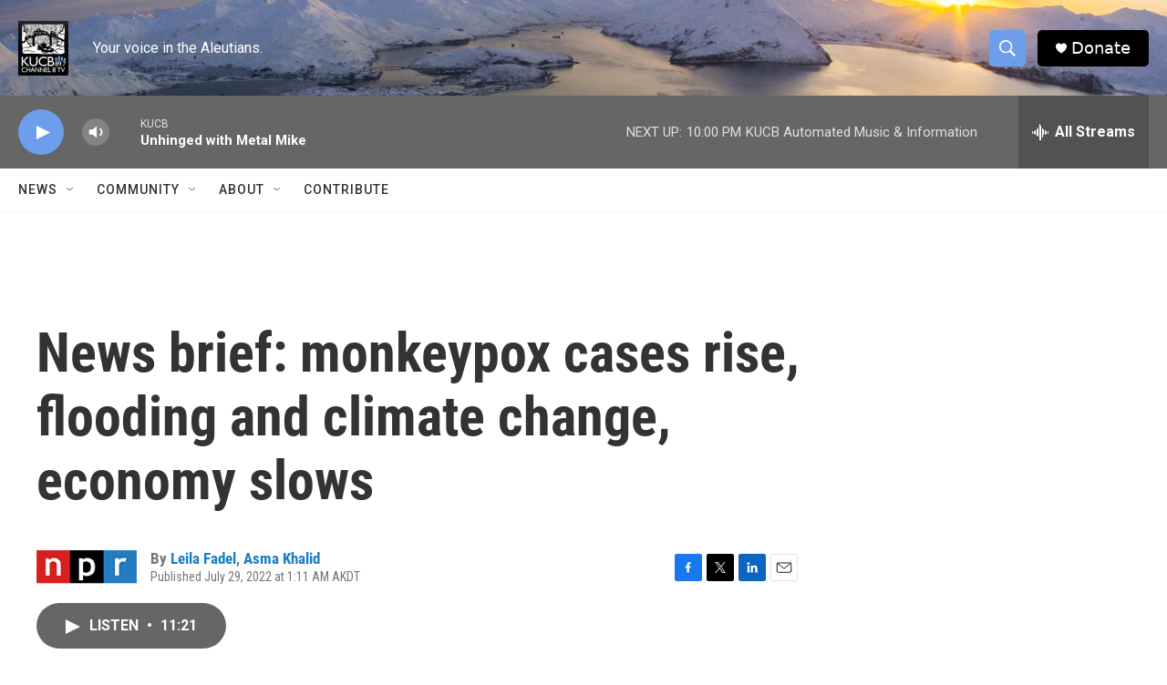

--- FILE ---
content_type: text/html; charset=utf-8
request_url: https://www.google.com/recaptcha/api2/aframe
body_size: 267
content:
<!DOCTYPE HTML><html><head><meta http-equiv="content-type" content="text/html; charset=UTF-8"></head><body><script nonce="PVOQKiG5-ynEw2nnrVXy1w">/** Anti-fraud and anti-abuse applications only. See google.com/recaptcha */ try{var clients={'sodar':'https://pagead2.googlesyndication.com/pagead/sodar?'};window.addEventListener("message",function(a){try{if(a.source===window.parent){var b=JSON.parse(a.data);var c=clients[b['id']];if(c){var d=document.createElement('img');d.src=c+b['params']+'&rc='+(localStorage.getItem("rc::a")?sessionStorage.getItem("rc::b"):"");window.document.body.appendChild(d);sessionStorage.setItem("rc::e",parseInt(sessionStorage.getItem("rc::e")||0)+1);localStorage.setItem("rc::h",'1768889745524');}}}catch(b){}});window.parent.postMessage("_grecaptcha_ready", "*");}catch(b){}</script></body></html>